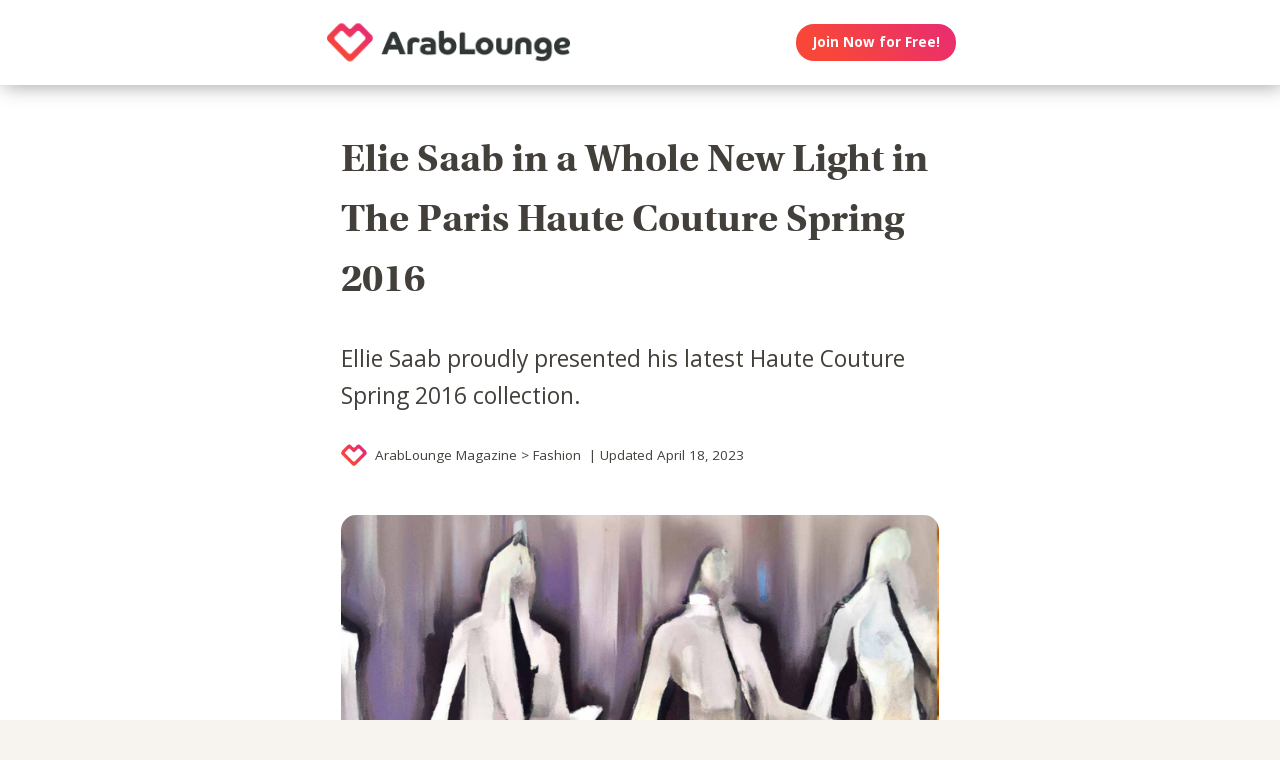

--- FILE ---
content_type: text/html;charset=utf-8
request_url: https://arablounge.com/elie-saab-in-a-whole-new-light-in-the-paris-haute-couture-spring-2016
body_size: 46209
content:
<!DOCTYPE html>
<html xml:lang="en" lang="en">
<!-- NEW WRAPPER -->
<head>
	<title>Elie Saab Shines in a New Light at Paris Haute Couture Spring 2016</title>
  <meta name="description" content="Discover Elie Saab&#39;s stunning designs showcased at the Paris Haute Couture Spring 2016 fashion week. From intricate lacework to dreamy pastels, read on for a glimpse of the Lebanese designer&#39;s latest collection." />
  <meta name="keywords" content="arab, Arab, arab man, arab woman, arab date, arab love, arab romance, arab single, arab singles, single arabs, single arab, arab dating, arab dates" />
	
	<meta charset="utf-8">
	<link rel="shortcut icon" type="image/x-icon" href="/public/images/favicons/ws-favicon-pink.ico">
	
	<link rel="canonical" href="https://arablounge.com/elie-saab-in-a-whole-new-light-in-the-paris-haute-couture-spring-2016">
	
	<meta content="width=device-width, initial-scale=1.0" name="viewport">
  <!--      -->
	<script type="text/javascript">
		function handleWindowResize() {
		var bodyMaxWidth = 2560;
		var landingPageBodyMax = 1366;
		var remScalingFactor = 50;

		// rem calibrate
		var windowWidth = window.innerWidth;
		var fontSize = windowWidth;
		if (windowWidth >= bodyMaxWidth) {
		fontSize = bodyMaxWidth;
		} else if (windowWidth >= landingPageBodyMax) {
		fontSize = landingPageBodyMax;
		}
		document.documentElement.style.fontSize = fontSize / remScalingFactor + 'px';

		if (document.querySelector('.landingHeader___1sFEGu')) {
		document.querySelector('#signupModal').style.height = window.innerHeight+'px';
		}
		}

		window.addEventListener('resize', handleWindowResize);
		window.addEventListener('load', handleWindowResize);
		handleWindowResize();


		function getStyleNum(elm, property) {
		  return parseFloat(getComputedStyle(elm)[property]);
		};

		fitText = function fitText(elm, iteration = 0, safeLength, maxWidth, maxHeight) {
		  var iteration = arguments.length > 1 && arguments[1] !== undefined ? arguments[1] : 0;
		  if (!elm || safeLength && elm.textContent.length <= safeLength || iteration > 32) return;
		  elm.style.display = 'inline-block';
		  var parentElement = elm.parentElement;
		  var div = document.createElement('div');
		  parentElement.appendChild(div);
		  div.style.width = '1em';
		  var oneEM = getStyleNum(div, 'width');
		  parentElement.removeChild(div);
		  var parentElementWidth = getStyleNum(parentElement, 'width') - getStyleNum(parentElement, 'paddingLeft') - getStyleNum(parentElement, 'paddingRight');
		  var parentElementHeight = getStyleNum(parentElement, 'height') - getStyleNum(parentElement, 'paddingTop') - getStyleNum(parentElement, 'paddingBottom');
		  var maxWidth = maxWidth ? maxWidth * oneEM : parentElementWidth;
		  var maxHeight = maxHeight ? maxHeight * oneEM : parentElementHeight;
		  var elmBoundingClientRect = elm.getBoundingClientRect();

		  if (!!maxWidth && !!maxHeight && (parseInt(elmBoundingClientRect.width, 10) > Math.round(maxWidth) || parseInt(elmBoundingClientRect.height, 10) > Math.round(maxHeight))) {
		    // reduce element font size
		    elm.style.fontSize = "".concat(getStyleNum(elm, 'fontSize') / oneEM - 0.1, "em");
		    // elm.style.lineHeight = "".concat((getStyleNum(elm, 'fontSize') / oneEM - 0.1) * 1.4, "em"); // recursive to reduced more if it is not fit yet

		    fitText(elm, iteration + 1, arguments[2], arguments[3] , arguments[4]);
		  }
		};

		function handleScroll(toShowElm, toHideElm) {
		  var scrollableElement = window;
		  var headerHeight = document.querySelector('.landingHeader___1sFEGu').clientHeight;
		  var shouldBeVisible = document.querySelector(toShowElm).getBoundingClientRect().top - headerHeight < 0;
		  var shouldBeHidden = document.querySelector(toHideElm).getBoundingClientRect().top < window.innerHeight;
		  if (shouldBeVisible)
		    document.querySelector('.stickyCTA').classList.add('visible');
		  if (shouldBeHidden || !shouldBeVisible)
		    document.querySelector('.stickyCTA').classList.remove('visible');
		}

		stickyCTASetup = function(toShowElm, toHideElm, buttonLabel) {
		  document.addEventListener('DOMContentLoaded', function(){
		  	if (document.querySelector(toShowElm)) {
			    var scrollableElement = window;
			    scrollableElement.addEventListener('scroll', function() { handleScroll(toShowElm, toHideElm)});
			    if (buttonLabel) document.querySelector('.stickyCTA .button___17DvsG').innerHTML = buttonLabel;
			}
		  }, false);
		}


		// forEach polyfill
		if (window.NodeList && !NodeList.prototype.forEach) {
		  NodeList.prototype.forEach = function (callback, thisArg) {
		    thisArg = thisArg || window;
		    for (var i = 0; i < this.length; i++) {
		      callback.call(thisArg, this[i], i, this);
		    }
		  };
		}

		// handle select value change
		onSelectChange = function(elm) {
		  elm.nextElementSibling.innerHTML = elm.options[elm.selectedIndex].text;
		}
		// handle default select value
		document.addEventListener("DOMContentLoaded", function(event) {
		  selectElementsList = document.querySelectorAll('.searchForm select')
		  selectElementsList.forEach(function(selectElement) {
		    onSelectChange(selectElement);
		  });
		});

		// lazy load Signup iframe and images on page scroll
		document.addEventListener('DOMContentLoaded', function(){
		  var scrollableElement = window;
		  scrollableElement.addEventListener('scroll', function() {
		    const iframe = document.querySelector('#signupIframe');
		    if (iframe && !iframe.src && iframe.getAttribute('source')) {
		      iframe.src = iframe.getAttribute('source');
		    }
		  });
		}, false);


		// lazy load images

		document.addEventListener("DOMContentLoaded", function() {
			var lazyloadImages;
			var isIOS = !!navigator.platform && /iPad|iPhone|iPod/.test(navigator.platform) && !window.MSStream;
			var iosVersion = 0;
			var agent = window.navigator.userAgent;
			var start = agent.indexOf('OS ');
			if( ( agent.indexOf( 'iPhone' ) > -1 || agent.indexOf( 'iPad' ) > -1 ) && start > -1 ){
  			iosVersion = window.Number( agent.substr( start + 3, 3 ).replace( '_', '.' ) );
			}

			//  iOS 12.1 has IntersectionObserver but fails to use it
			if ("IntersectionObserver" in window && !(isIOS && iosVersion < 13)) {
		    lazyloadImages = document.querySelectorAll(".lazyImage");
		    var imageObserver = new IntersectionObserver(function(entries, observer) {
		      entries.forEach(function(entry) {
		        if (entry.isIntersecting) {
		          var image = entry.target;
		          image.classList.remove("lazyImage");
		          if (image.dataset.src) {image.src = image.dataset.src;}
		          imageObserver.unobserve(image);
		        }
		      });
		    });

		    lazyloadImages.forEach(function(image) {
		      imageObserver.observe(image);
		    });
		  } else {
		    var lazyloadThrottleTimeout;
		    var scrollableElement = window;

				function isElementInView(element) {
					var pageTop = window.pageYOffset;
					var pageBottom = pageTop + window.innerHeight;
					var elementTop = element.getBoundingClientRect().top + document.documentElement.scrollTop;
					return elementTop <= pageBottom;
				};

		    function lazyload () {
			    lazyloadImages = document.querySelectorAll(".lazyImage");

			    if (lazyloadThrottleTimeout) {
		        clearTimeout(lazyloadThrottleTimeout);
		      }

		      lazyloadThrottleTimeout = setTimeout(function() {
		        var scrollTop = window.pageYOffset;
		        lazyloadImages.forEach(function(img) {
	            if (isElementInView(img)) {
	              if (img.dataset.src) {img.src = img.dataset.src;}
	              img.classList.remove('lazyImage');
	            }
		        });
		        if(lazyloadImages.length == 0) {
		          scrollableElement.removeEventListener("scroll", lazyload);
		          window.removeEventListener("resize", lazyload);
		          window.removeEventListener("orientationChange", lazyload);
		        }
		      }, 20);
		    }

		    scrollableElement.addEventListener("scroll", lazyload);
		    window.addEventListener("resize", lazyload);
		    window.addEventListener("orientationChange", lazyload);
		    lazyload ();
		  }
		})
	</script>

	<!-- https://css-tricks.com/the-fastest-google-fonts/ -->
	<link rel="preconnect"
      href="https://fonts.gstatic.com"
      crossorigin />

	<link rel="preload"
	      as="style"
	      href="https://fonts.googleapis.com/css?family=Open+Sans:400,300,700&display=swap" />

	<link rel="stylesheet"
	      href="https://fonts.googleapis.com/css?family=Open+Sans:400,300,700&display=swap"
	      media="print" onload="this.media='all'" />

	<link rel="preconnect"
      href="https://use.typekit.net"
      crossorigin />

	<link rel="preload"
	      as="style"
	      href="https://use.typekit.net/wqj2amv.css" />

	<link rel="stylesheet"
	      href="https://use.typekit.net/wqj2amv.css"
	      media="print" onload="this.media='all'" />


	<style type="text/css">
		/* Inlined critical path css */
    
    
    
    
    
    
	    
      .icon{display:inline-block;width:1em;height:1em;stroke-width:0;stroke:currentColor;fill:currentColor}.lazyImage{background-image:none!important}img{aspect-ratio:attr(width)/attr(height)}html{font-size:100%;-webkit-text-size-adjust:100%;-ms-text-size-adjust:100%;font-family:sans-serif}h1{font-size:2em}h1,h2{margin:0}h2{font-size:1.5em}h3{font-size:1.17em}h3,h4{margin:0}h4{font-size:1em}ul{margin:1em 0;}img{border:0;-ms-interpolation-mode:bicubic}svg:not(:root){overflow:hidden}html{box-sizing:border-box}*,:after,:before{box-sizing:inherit}ul{padding:0}:focus{outline:0}img:not([alt=""]){font-size:0}img{display:block;max-width:100%;height:auto}:root{-webkit-text-size-adjust:none;-moz-text-size-adjust:none;-o-text-size-adjust:none;text-size-adjust:none}html{touch-action:manipulation;-webkit-font-smoothing:antialiased;-moz-osx-font-smoothing:grayscale}body{font-family:Helvetica,Arial,sans-serif}a,a:visited{text-decoration:none;color:inherit}@media screen and (min-width:2560px){html{font-size:51.2px}}@media screen and (min-width:1366px) and (max-width:2559px){html{font-size:27.32px}}@media screen and (min-width:1024px) and (max-width:1365px){html{font-size:20.48px}}@media screen and (min-width:600px) and (max-width:1023px){html{font-size:12px}}@media screen and (min-width:320px) and (max-width:599px){html{font-size:6.4px}}body,html{width:100%;}body{margin:0;padding:0;background-color:#f7f4ef}.clearfix___12A4Lo:after,.clearfix___12A4Lo:before{content:" ";display:table}.clearfix___12A4Lo:after{clear:both}.square-100___SAVKma{width:3.3256666667rem}.height-100___2GTj64,.square-100___SAVKma{height:3.3256666667rem}.width-800___2n1tVQ{width:26.659rem}@media screen and (min-width:600px) and (max-width:1023px){.square-100___SAVKma{width:5.5427777778rem}.height-100___2GTj64,.square-100___SAVKma{height:5.5427777778rem}.width-800___2n1tVQ{width:44.4316666667rem}}@media screen and (min-width:320px) and (max-width:599px){.square-100___SAVKma{height:12.47125rem;width:12.47125rem}.height-100___2GTj64{height:12.47125rem}}@media screen and (min-width:600px) and (max-width:1023px){.width-800t___wBgUyE{width:44.4316666667rem}}@media screen and (min-width:320px) and (max-width:599px){.height-75m___1k8vZn{height:9.34625rem}.width-400m___1xbxPb{width:49.97125rem}}.padding-40pad___1MzgKm{padding:1.3256666667rem}.padding-50pad___247gA3{padding:1.659rem}.padding-75pad___2r8Hwe{padding:2.4923333333rem}@media screen and (min-width:600px) and (max-width:1023px){.padding-40pad___1MzgKm{padding:2.2094444444rem}.padding-50pad___247gA3{padding:2.765rem}.padding-75pad___2r8Hwe{padding:4.1538888889rem}}@media screen and (min-width:320px) and (max-width:599px){.padding-40pad___1MzgKm{padding:4.97125rem}.padding-50pad___247gA3{padding:6.22125rem}.padding-75pad___2r8Hwe{padding:9.34625rem}}@media screen and (min-width:600px) and (max-width:1023px){.padding-40tpad___1LMDht{padding:2.2094444444rem}}@media screen and (min-width:320px) and (max-width:599px){.padding-30mpad___135nHL{padding:3.72125rem}}.t18___2fVtTx{font-size:1.2857142857em}@media screen and (min-width:600px) and (max-width:1023px){.t14t___J71PuJ{font-size:1em}}@media screen and (min-width:320px) and (max-width:599px){.t12m___3a5B9g{font-size:.8571428571em}}.reachtext___2GjZm5 ul>li{margin-bottom:.6em;list-style:none;position:relative;vertical-align:middle}.reachtext___2GjZm5 ul>li:before{content:"\25CF";color:#579ee6;display:inline-block;position:absolute;left:-1.2em}.reachtext___2GjZm5 h1,.reachtext___2GjZm5 h2,.reachtext___2GjZm5 h3,.reachtext___2GjZm5 h4{margin-bottom:.8em}.reachtext___2GjZm5 h1:not(:first-child),.reachtext___2GjZm5 h2:not(:first-child){margin-top:1.2em}.reachtext___2GjZm5 h3:not(:first-child),.reachtext___2GjZm5 h4:not(:first-child){margin-top:2em}body{font-size:14px;font-weight:400;line-height:1.65}@media screen and (min-width:2560px){body{font-size:26.2371888726px}}@media screen and (min-width:1366px) and (max-width:2559px){body{font-size:20.1185944363px;font-size:.51245rem}}@media screen and (min-width:1024px) and (max-width:1365px){body{font-size:13px;font-size:calc(6.0117px + .2924rem)}}@media screen and (min-width:600px) and (max-width:1023px){body{font-size:15.5px;font-size:calc(2.09434px + .82547rem)}}@media screen and (min-width:320px) and (max-width:599px){body{font-size:19px;font-size:calc(2.57143px + 1.78571rem)}}.xButton___3gO7P9{position:absolute;top:50%;transform:translateY(-50%);right:0;font-size:.8em;padding:.8em;color:#e0d9d0}.bodyWrapper___3K4_WY{min-height:100%;background-color:#b09e86;width:100%;z-index:-1;position:relative}.overlayMask{position:fixed;top:0;left:0;overflow:hidden;width:0;height:0;background-color:#000;opacity:0;z-index:4000}.box___1gwWWm{border:1px solid #e0d9d0;background-color:#fff;border-radius:.4em}.button___17DvsG{display:inline-block;font-weight:700;height:2.7em;line-height:2.7em;margin-right:.7em;outline:0;padding:0 1.2em;position:relative;text-align:center;vertical-align:middle;white-space:nowrap}.avatar{background-color:transparent}.modalOverlay___39vwDs{background-color:rgba(241,236,228,.9);bottom:0;left:0;position:fixed;right:0;top:0;display:flex;flex-flow:row wrap;justify-content:center;align-items:center;align-content:space-around;opacity:0}.modalContent___2Dj-vK{flex:0 1 auto;margin:0 auto;display:block;position:relative}.defaultModalContainertStyle___mXFydN{box-shadow:0 .5rem 1.5rem 0 rgba(0,0,0,.48);background-color:#fff;border-radius:.3em;overflow:auto;max-height:100%;max-height:calc(100% - 1.659rem);margin:1.659rem}@media screen and (min-width:320px) and (max-width:599px){.defaultModalContainertStyle___mXFydN{max-height:calc(100% - 3.72125rem);margin:3.72125rem}}@media screen and (min-width:600px) and (max-width:1023px){.defaultModalContainertStyle___mXFydN{max-height:calc(100% - 1.65389rem);margin:1.65389rem}}.modalOverlayOpen___j6r159{opacity:1}.xButton___dWuqJc{position:absolute;right:0;top:0;transform:none;font-size:.9em!important}.xButton___dWuqJc:before{display:block}.pageWrapper___1rW0oi{position:relative}.pageContentWrapper___36eoUf{min-height:100%;position:relative;margin-left:11.659rem}@media screen and (min-width:600px) and (max-width:1023px){.pageContentWrapper___36eoUf{margin-left:5.5427777778rem}}@media screen and (min-width:320px) and (max-width:599px){.pageContentWrapper___36eoUf{margin-left:0}}.light___wEoW8f{background-color:#f1ece5;color:#433f3a}.dark___3MYMnk{background-color:#433f3a;color:#e5d6c1}.wrapperWithSidebar___1v4YZS{box-shadow:0 -.5rem 2.5rem .5rem rgba(0,0,0,.45)}.footer___iUIEO7{position:absolute;bottom:0}.footer___iUIEO7:after{content:"";height:4.9923333333rem;width:100%;display:block;opacity:.05}@media screen and (min-width:600px) and (max-width:1023px){.footer___iUIEO7:after{background-size:contain}}@media screen and (min-width:320px) and (max-width:599px){.footer___iUIEO7:after{background-size:contain}}.pageContent___V-9bDP{width:100%;color:#433f3a;float:left}.hasFooter___utKNrQ{padding-bottom:9.9923333333rem}.pageContent___1MusaL>*{float:left}.modalFrame___22Ch7k{height:100%;width:100%;max-width:380px;-webkit-overflow-scrolling:touch;overflow-y:auto;font-size:0}.modalFrame___22Ch7k iframe{border:none;height:100%;width:100%}.body___WtJ2Vr{width:100%;max-width:2560px;margin:0 auto;position:relative;font-size:1em;}.centerSection___2RHYiE{margin:0 auto;max-width:1366px}@media screen and (min-width:2560px){.centerSection___2RHYiE{max-width:2560px}}.footerLinks___JeLbOy{margin-bottom:1em}.footerLink___2Yk1Og{display:inline-block}.footerLink___2Yk1Og:after{content:"-";padding:0 5px}.footerLink___2Yk1Og:last-child:after{display:none}.loginButtonWrapper___k7DgEe{display:flex;align-items:center;flex-direction:column;align-self:center}.loginButton___1a7TLc{background:#3ca24d;border:none!important;color:#fff;margin-right:0}@media screen and (min-width:320px) and (max-width:599px){.loginButton___1a7TLc{font-size:.8em}}.landingHeader___1sFEGu{width:100%;position:relative;background-color:#fff;box-shadow:3px 0 20px rgba(0,0,0,.4);z-index:5000}.centerSection___7P_AdP{height:100%;display:flex;flex-flow:row nowrap;justify-content:space-between;align-content:center}.siteLogoWrapper___1M0D4o{height:100%}.logo___2i6JLi{margin:0 auto; height: 100% !important; width: auto;}.actionButtonsWrapper___2G-Ky1{margin-right:.9923333333rem;display:flex;flex-flow:row nowrap}.buttonWrapper___2Qng-C{display:flex;align-items:center}.avatar{background-color:initial}.profilePicture___1AUFx1 .avatar{background-color:#effaf9}h1,h2,h3{font-weight:400}h1{font-size:1.7em;line-height:1.5}h1,h2{margin:0}h2{font-size:1.4em}.button___17DvsG{border-radius:2em}.roundedImage{border-radius:.75em;font-size:1em!important}.loginButton___1a7TLc{background:linear-gradient(45deg, #f84739 20%, #e82b74 100%) !important}.loginButton___1a7TLc:hover{background:linear-gradient(0, #f84739 20%, #e82b74 100%) !important}.siteLogoWrapper___1M0D4o{display:flex}.siteLogoWrapper___1M0D4o img{height:auto;max-height:3.3256666667rem}@media screen and (min-width:600px) and (max-width:1023px){.siteLogoWrapper___1M0D4o img{max-height:5.5427777778rem}}@media screen and (min-width:320px) and (max-width:599px){.siteLogoWrapper___1M0D4o img{max-height:9.34625rem}}.siteLogoWrapper___1M0D4o a{align-self:center}.bodyWrapper___3K4_WY{background-color:#fff}#bodyWrapper{z-index:0!important}.pageContentWrapper___36eoUf{min-height:100vh;box-shadow:none;margin-left:auto!important;margin-right:auto!important}.pageContent___V-9bDP{display:flex;flex-direction:column}.pageContent___1MusaL{overflow:visible}.centerSection___2RHYiE{max-width:26.659rem}@media screen and (min-width:600px) and (max-width:1023px){.centerSection___2RHYiE{max-width:44.4316666667rem}}@media screen and (min-width:320px) and (max-width:599px){.centerSection___2RHYiE{max-width:49.97125rem}}.articlePagesHeadline{padding-bottom:2em}@media screen and (min-width:320px) and (max-width:599px){.articlePagesHeadline{padding-bottom:1em}}.articlePagesHeadline h2{font-family:Open Sans,Helvetica,Arial,sans-serif!important;font-weight:400!important;font-size:1.7em!important}@media screen and (min-width:600px) and (max-width:1023px){.articlePagesHeadline h2{font-size:1.5em!important}}@media screen and (min-width:320px) and (max-width:599px){.articlePagesHeadline h2{font-size:1em!important}}.articlePagesHeadline .author{padding-top:.75em;font-size:1em;display:flex;align-items:center}@media screen and (min-width:320px) and (max-width:599px){.articlePagesHeadline .author{font-size:.7em!important}}.articlePagesHeadline .author>*{margin-right:.6em}.articlePagesHeadline .author-avatar{font-size:1em;border-radius:10em;height:.9923333333rem;width:.9923333333rem}@media screen and (min-width:320px) and (max-width:599px){.articlePagesHeadline .author-avatar{height:3.09625rem;width:3.09625rem}}@media screen and (min-width:600px) and (max-width:1023px){.articlePagesHeadline .author-avatar{height:1.3761111111rem;width:1.3761111111rem}}.seoPagesContent{width:100%}.blogStyle{background-color:#fff;width:100%;font-style:normal}.blogStyle h1,.blogStyle h2,.blogStyle h3,.blogStyle h4{font-family:utopia-std,serif}.blogStyle ul{font-family:ff-meta-serif-web-pro,serif;font-weight:400;font-size:1.3em}.blogStyle h1,.blogStyle h2,.blogStyle h3,.blogStyle h4{font-weight:700}.blogStyle h1{font-size:3em}.blogStyle h2{font-size:2em}.blogStyle h3{font-size:1.7em}.blogStyle h4{font-size:1.5em}@media screen and (min-width:600px) and (max-width:1023px){.blogStyle h1{font-size:2.6em}.blogStyle h2{font-size:1.7em}.blogStyle h3{font-size:1.5em}.blogStyle h4{font-size:1.3em}.blogStyle ul{font-size:1.2em}}@media screen and (min-width:320px) and (max-width:599px){.blogStyle h1{font-size:1.8em}.blogStyle h2{font-size:1.3em}.blogStyle h3{font-size:1.1em}.blogStyle h4{font-size:1em}.blogStyle ul{font-size:.9em}}.footer___iUIEO7{background-color:#55504c;position:relative;bottom:auto;width:100%;float:left}.footer___iUIEO7 .centerContainer___eYF4lP{color:#fff}.hasFooter___utKNrQ{padding-bottom:0!important}.profileCardList .photoLink .avatar:before{font-size:3em}.profileCardList .photoLink .avatar{border-radius:7px 7px 0 0;overflow:hidden;width:100%;height:auto}.reachtext___2GjZm5 ul{padding-left:1em}.hiddenModal{display:none}.modalOverlay___39vwDs{z-index:5001}.modalContent___2Dj-vK{height:100%;background-color:#f7f4ef;width:100%;max-width:380px;margin:1em}.close___3uXTku{z-index:1}.seoPagesContent{width: 100%;}.photosList___2Yrs1E .photoLink:nth-child(8n+0) div{margin-right:-.1em}@media screen and (min-width: 320px) and (max-width: 599px){.photosList___2Yrs1E .photoLink:nth-child(4n+0) div{margin-right:-.1em}}.landingHeader___1sFEGu{position:sticky;top:0;}

	    
    

	</style>

	
	<link rel="stylesheet" href="/NAS/static/assets/seogeo_45.css" media="print" onload="this.media='all'">
	


  
  
  
  
  
  
    
    <link rel="stylesheet" href="/assets/css/new/simple-pages.css?v=build-2026-01-02_17.48.38" media="print" onload="this.media='all'" >
    
  

	<script>
	function openSignupModal() {
 	  document.querySelector('#signupModal iframe').src="/signuppage?affiliateid=GEO_elie-saab-in-a-whole-new-light-in-the-paris-haute-couture-spring-2016";
		document.getElementById('signupModal').classList.remove('hiddenModal');
		return false;
	}
	function closeSignupModal() {
		document.getElementById('signupModal').classList.add('hiddenModal');
		return false;
	}
	</script>
</head>

<body class="fonts-loaded">
<div id="root">
	<div class=" " dir="ltr">
		<div id="elie-saab-in-a-whole-new-light-in-the-paris-haute-couture-spring-2016" class="body___WtJ2Vr">
			<div id="bodyWrapper" class="bodyWrapper___3K4_WY">


				<!-- TOP WHITE HEADER -->
				<div class="landingHeader___1sFEGu height-100___2GTj64 height-75m___1k8vZn clearfix___12A4Lo">
				    <div class="centerSection___7P_AdP centerSection___2RHYiE">
							  
				        <div class="siteLogoWrapper___1M0D4o">
				            <a href="/?affiliateid=GEO_elie-saab-in-a-whole-new-light-in-the-paris-haute-couture-spring-2016">
				                <img alt="ArabLounge.com" width="640" height="182"
                        src="https://arablounge.com/public/images/logos/arab-lounge-logo.png"
                        class="logo___2i6JLi height-100___2GTj64 height-75m___1k8vZn">
				            </a>
				        </div>
				        <div class="actionButtonsWrapper___2G-Ky1 height-100___2GTj64 height-75m___1k8vZn">
				            <div class="buttonWrapper___2Qng-C">
				                <div class="loginButtonWrapper___k7DgEe">
				                    <span onclick="return openSignupModal();"
			                            class="loginButton___1a7TLc button___17DvsG box___1gwWWm">Join Now for Free!</span>
				                </div>
				            </div>
				        </div>
								
				    </div>
				</div>


				<div class="pageWrapper___1rW0oi">
					<div id="PageContentWrapper" class="light___wEoW8f wrapperWithSidebar___1v4YZS pageContentWrapper___36eoUf clearfix___12A4Lo width-800___2n1tVQ width-800t___wBgUyE width-400m___1xbxPb">
						<div class="pageContent___V-9bDP hasFooter___utKNrQ">
							<div class="pageContent___1MusaL">
								
								
								

								<!-- MAIN PAGE CONTENT -->
<!-- TYPE:  PAGE: :page -->
<!-- NEW PAGE -->






                
                
                
								<div class="reachtext___2GjZm5 seoPagesContent blogStyle light___wEoW8f padding-50pad___247gA3 padding-30mpad___135nHL">
                  
                  
                  <div class="articlePagesHeadline">
<h1>Elie Saab in a Whole New Light in The Paris Haute Couture Spring 2016</h1>
<h2>Ellie Saab proudly presented his latest Haute Couture Spring 2016 collection.</h2>
<div class="author"><img src="https://worldsingles.com/NAS/static/assets/WS-new-logo-heart.png" class="author-avatar" /><span class="author-name">ArabLounge Magazine &gt; Fashion</span><span>| Updated April 18, 2023</span></div>
</div>
<p><img src="https://arablounge.com/NAS/static/assets/arab-fashion.jpg" width="3000" height="2000" class="roundedImage" alt="" /></p>
<p><span>The Paris Haute Couture Spring 2016 fashion week was a mesmerizing showcase of some of the most beautiful and innovative designs from top fashion designers around the world. One of the standout designers from the event was Lebanese designer Elie Saab, who presented his latest collection in a whole new light.</span></p>
<p><span>Known for his stunning and intricate designs, Elie Saab has long been a favorite among fashion enthusiasts and celebrities alike. His creations are always a beautiful display of intricate lacework, delicate embroidery, and dreamy pastels. However, for the Paris Haute Couture Spring 2016 fashion week, Saab surprised his audience with a fresh and unique take on his signature style.</span></p>
<p><span>The collection was inspired by the "golden age of Hollywood," with Saab taking cues from classic films and actresses to create a collection that was both nostalgic and contemporary. Models walked down the runway in elegant gowns that featured unexpected details, such as sheer panels, asymmetrical hemlines, and playful embellishments.</span></p>
<p><span>Saab's use of colors was also noteworthy, with the designer incorporating unexpected shades such as deep blues, rich purples, and metallics into his designs. The result was a collection that felt both fresh and timeless, with each piece exuding elegance and glamour.</span></p>
<p><span>One of the standout pieces from the collection was a breathtaking sheer gown that featured intricate beading and embroidery. The gown was a true work of art, with the intricate details catching the light in a way that was both ethereal and enchanting.</span></p>
<p><span>Overall, Elie Saab's latest collection was a beautiful showcase of the designer's versatility and creativity. From dreamy pastels to unexpected metallics, Saab demonstrated that he is a master at creating designs that are both beautiful and innovative. For fashion enthusiasts and fans of the designer, this collection was certainly one to remember.</span></p>
<div class="withScrollbar pageLinks"><ul><li><a href="/10-reasons-why-trump-could-never-be-an-arab-thankfully">10 reasons why Trump could NEVER be an Arab... Thankfully!</a></li><li><a href="/15-heavenly-arab-desserts-to-put-you-on-cloud-nine">15 Heavenly Arab Treats To Put You and Your Date on Cloud Nine</a></li><li><a href="/lebanese-men">How Lebanese Men Can Find Love Online</a></li><li><a href="/a-jewish-girl-marrying-an-arab-in-israel">A Jewish Girl Married an Arab in Israel</a></li><li><a href="/aboutus">About ArabLounge</a></li><li><a href="/aboutus">About Us</a></li><li><a href="/algerian-singles">Meet Algerian Singles</a></li><li><a href="/algerian-women-and-men-dating-chat">Chat with Algerian women and men</a></li><li><a href="/americanizing-arab-cuisine">Americanizing Arab cuisine</a></li><li><a href="/amr-diab-composer">Amr Diab: Singer, Composer, Trendsetter</a></li><li><a href="/arab-american-fashion-innovations">Arab-American fashion designers</a></li><li><a href="/arab-beauty">Arab Beauty</a></li><li><a href="/arab-billionaire-prince-married-model-in-secret-ceremony">Arab billionaire prince married model in &quot;secret ceremony&quot;</a></li><li><a href="/arab-chat">Arab Chat Rooms</a></li><li><a href="/arab-christian-dating">Arab Christian Dating</a></li><li><a href="/arab-christians">Arab Christians</a></li><li><a href="/arab-culinary-walking-tours-in-detroit">Arab Culinary Walking Tours in Detroit: A Delicious Journey Through the Motor City</a></li><li><a href="/arab-dating">Arab Dating</a></li><li><a href="/arab-dating-app">Arab Dating App</a></li><li><a href="/arab-dating-dearborn">Arab Dating in Dearborn</a></li><li><a href="/arab-dating-dubai">Arab Dating in Dubai</a></li><li><a href="/arab-dating-in-a-tough-economy">Dating In A Tough Economy</a></li><li><a href="/arab-dating-london">Arab Dating in London</a></li><li><a href="/arab-dating-los-angeles">Arab Dating in Los Angeles</a></li><li><a href="/arab-dating-newyork">Arab Dating in New York</a></li><li><a href="/arab-dating-safety-tips">Arab Dating Safety Tips</a></li><li><a href="/arab-dating-site">Arab Dating Site</a></li><li><a href="/arab-dating-sites">Arab Dating Sites</a></li><li><a href="/arab-dating-toronto">Arab Dating in Toronto</a></li><li><a href="/arab-girl-chat">How To Chat with Arab Girls</a></li><li><a href="/arab-girls-for-marriage">Beautiful Cute Arab Girls for Marriage &amp; Dating</a></li><li><a href="/arab-guys">Dating Arab Guys</a></li><li><a href="/arab-lounge-main">ArabLounge for Dating</a></li><li><a href="/arab-marriage">Arab Marriage</a></li><li><a href="/arab-matchmaking">Arab Matchmaking</a></li><li><a href="/arab-matchmaking-profile-tips">How to Write a Dating Profile to Get the Most Out Of Your Online Dating Experience</a></li><li><a href="/arab-men-black-women">Are Arab men compatible with Black women?</a></li><li><a href="/arab-men-white-women">Arab Men Dating White Women</a></li><li><a href="/arab-menseo">Arab Dating for Men Who Are Looking for Arab Women</a></li><li><a href="/arab-muslim-singles">Arab Muslim Singles</a></li><li><a href="/arab-reviews">ArabLounge Member Reviews</a></li><li><a href="/arab-singles">Meet Arab Singles</a></li><li><a href="/arab-tips">Arab Profile Tips</a></li><li><a href="/arab-travel-london-the-melting-pot">Arab Travel: London, the Melting Pot</a></li><li><a href="/arab-video-chat">Arab Video Chat</a></li><li><a href="/arab-women-culture">The Culture of Arab Women</a></li><li><a href="/arab-womenseo">Arab Women</a></li><li><a href="/arabic-names-and-their-beautiful-poetic-meanings">Arabic Names and their Beautiful, Poetic Meanings</a></li><li><a href="/arabic-short-stories-its-origin-and-involvement-in-arab-culture">Arabic Short Stories: Its Origin and Involvement in Arab Culture</a></li><li><a href="/arabic-webcam-chat">Arabic Webcam Chat</a></li><li><a href="/are-you-giving-up-too-much-for-your-relationship">Are You Giving Up Too Much for Your Relationship?</a></li><li><a href="/are-your-friends-criticizing-your-relationship">Are Your Friends Criticizing Your Relationship?</a></li><li><a href="/assyrian-dating">Assyrian Singles and ArabLounge</a></li><li><a href="/beautiful-lebanese-women">Beautiful Lebanese Women</a></li><li><a href="/beauty-secrets-arab-women">The Beauty Secrets of Arab Women</a></li><li><a href="/bridal-beauty-tips-for-your-big-day">Bridal Beauty Tips for Your Big Day</a></li><li><a href="/burqini-burqa">From Bikini to &quot;Burqini&quot;</a></li><li><a href="/can-facebook-harm-your-love-life">Can Facebook Harm Your Love Life?</a></li><li><a href="/can-muslims-date">Can Muslims Date?</a></li><li><a href="/chaldean-dating">Meeting Chaldean Singles: Finding Love on ArabLounge</a></li><li><a href="/communication-the-key-to-a-healthy-relationship">Communication – The Key to a Healthy Relationship</a></li><li><a href="/compromises-and-fights">Compromises and Fights</a></li><li><a href="/contact">Contact Us</a></li><li><a href="/conversation-starters-for-any-situation">Conversation Starters for Any Situation</a></li><li><a href="/coptic-dating">Coptic Dating for Single Coptic Men and Women</a></li><li><a href="/dating-advice">Dating Advice That Could Change Your Life</a></li><li><a href="/dating-during-pandemics">Dating During Pandemics</a></li><li><a href="/dating-outside-your-faith">Dating Outside Your Faith</a></li><li><a href="/dating-single-arab-christians">Dating Single Arab Christians</a></li><li><a href="/do-your-friends-hate-your-boyfriend">Do Your Friends Hate Your Boyfriend?</a></li><li><a href="/dont-ever-put-these-things-on-your-profile">Don&apos;t Ever Put These Things On Your Online Dating Profile</a></li><li><a href="/druze-dating">Druze Dating: Love in the Digital Age</a></li><li><a href="/dubai-the-new-las-vegas">Dubai: The New Las Vegas?</a></li><li><a href="/egypt-chat">Egypt Chat Room</a></li><li><a href="/egyptian-dating">Egyptian Dating</a></li><li><a href="/egyptian-dating-cairo">Egyptian Dating in Cairo, Egypt</a></li><li><b>Elie Saab in a Whole New Light in The Paris Haute Couture Spring 2016</b></li><li><a href="/falling-in-love-with-someone-else">Falling in Love With Someone Else</a></li><li><a href="/faq">Frequently Asked Questions</a></li><li><a href="/fight-fair-and-save-your-relationship">Fight Fair and Save Your Relationship</a></li><li><a href="/finding-love-online">Finding Love Online</a></li><li><a href="/finding-the-perfect-engagement-ring">Finding the Perfect Engagement Ring</a></li><li><a href="/first-date-questions">Top 10 Questions To Ask On A First Date</a></li><li><a href="/getting-over-an-ex">Getting Over an Ex</a></li><li><a href="/having-a-cheap-and-great-wedding">Having a Cheap (and Great) Wedding</a></li><li><a href="/home-remedies-for-clear-skin">Arab Home Remedies for Clear Skin</a></li><li><a href="/how-can-traveling-enrich-your-love-life">How Can Traveling Enrich Your Love Life?</a></li><li><a href="/how-do-arabs-view-american-women">How do Arabs view American women?</a></li><li><a href="/how-do-couples-meet">How do couples meet</a></li><li><a href="/how-much-do-values-matter">How Much Do Values Matter In A Relationship?</a></li><li><a href="/how-to-be-a-great-date">How to Be a Great Date</a></li><li><a href="/how-to-date-online">How to Date Online</a></li><li><a href="/how-to-deal-with-in-laws">How to Deal with In-Laws</a></li><li><a href="/how-to-keep-the-spark-alive">How to Keep the Spark Alive</a></li><li><a href="/how-to-optimize-your-arablounge-profile">How to Optimize Your ArabLounge Profile</a></li><li><a href="/how-to-tell-if-a-woman-likes-you">How To Tell If A Woman Likes You</a></li><li><a href="/how-to-turn-down-a-date">How To Turn Down A Date</a></li><li><a href="/how-to-write-a-dating-profile">How To Write An Online Dating Profile</a></li><li><a href="/international-dating">International Dating</a></li><li><a href="/iraqi-singles">Iraqi Singles Meet</a></li><li><a href="/iraqi-women-men-and-chat">Iraqi women &amp; men and chat</a></li><li><a href="/is-online-dating-safe">Is Online Dating Safe?</a></li><li><a href="/jordanian-dating-amman">Jordanian Dating in Amman, Jordan</a></li><li><a href="/jordanian-singles">Meet Jordanian Singles</a></li><li><a href="/jordanian-singles-and-dating">Jordanian Singles and Dating</a></li><li><a href="/kuwaiti-singles">Meet Kuwaiti Singles</a></li><li><a href="/learning-from-the-bad-dates">Learning From Bad Dates</a></li><li><a href="/lebanese-chat">Lebanese Chat</a></li><li><a href="/lebanese-dating">Lebanese Dating</a></li><li><a href="/lebanese-dating-bayrut">Lebanese Dating in Bayrut (Beirut, بيروت‎)</a></li><li><a href="/lebanese-singles">Lebanese Singles</a></li><li><a href="/lebanese-women">How Lebanese Women Can Find Love Online</a></li><li><a href="/lebanese-women-men-and-dating">Meet Lebanese Women &amp; Men for Dating</a></li><li><a href="/lessons-on-love-what-i-wish-i-knew-years-ago">Lessons on Love: What I Wish I Knew Years Ago</a></li><li><a href="/libyan-women-men-and-chat">Meet Libyan Women &amp; Men for Chat</a></li><li><a href="/listening-to-your-parents-about-love">Listening to Your Parents About Love</a></li><li><a href="/long-distance-love">Long Distance Love</a></li><li><a href="/love-and-relationships-within-the-arab-american-community">Love and relationships within the Arab-American community</a></li><li><a href="/making-up-after-a-fight">Making Up After a Fight</a></li><li><a href="/mature-arab">Mature Arab Dating</a></li><li><a href="/meet-arabic-singles">Meet Arab Americans</a></li><li><a href="/michael-jackson-and-the-middle-east">Michael Jackson and the Middle East</a></li><li><a href="/middle-eastern-dating">Middle Eastern Dating</a></li><li><a href="/moroccan-dating-casablanca">Moroccan Dating in Casablanca</a></li><li><a href="/muslim-chatseo">Muslim Chat</a></li><li><a href="/muslim-dating">Muslim Dating Site &amp; App</a></li><li><a href="/muslim-dating-rules">Muslim Dating Rules</a></li><li><a href="/muslim-marriage-rules">Muslim Marriage Rules</a></li><li><a href="/muslim-matrimonial">Muslim Matrimonial</a></li><li><a href="/muslim-men">Muslim Man Sign Up</a></li><li><a href="/muslim-singles">Muslim Singles</a></li><li><a href="/muslim-women">Muslim Women</a></li><li><a href="/national-unity-day-in-yemen-may-22">National Unity Day in Yemen - May 22</a></li><li><a href="/online-chat-dates">How to chat when online dating</a></li><li><a href="/online-dating-etiquette">Online Dating Etiquette</a></li><li><a href="/online-dating-first-message">What to Write in Your First Online Dating Message</a></li><li><a href="/online-dating-success">Online Dating Success</a></li><li><a href="/online-dating-vs-traditional-dating">Online Dating vs. &apos;Traditional&apos; Dating</a></li><li><a href="/pros-and-cons-of-online-dating">Pros and cons of online dating</a></li><li><a href="/realize-your-self-worth">Realize Your Self-Worth</a></li><li><a href="/scarce-water-supplies-worry-the-arab-world">Scarce water supplies worry the Arab world</a></li><li><a href="/signs-that-show-a-person-likes-you">How To Know If Someone Likes You</a></li><li><a href="/single-arabic-women">Meet Single Arabic Women</a></li><li><a href="/single-egyptian-women">Single Egyptian Women</a></li><li><a href="/site-map">ArabLounge Site Map</a></li><li><a href="/sofia-hanan-palestinian-american-beauty">Sofia Hanan: Palestinian-American beauty</a></li><li><a href="/stand-out-from-all-the-other-singles">How To Stand Out From All the Other Singles on a Dating App</a></li><li><a href="/still-have-feelings-for-your-ex">Still Have Feelings For Your Ex?</a></li><li><a href="/successful-relationships-know-thyself">Successful Relationships: Know Thyself</a></li><li><a href="/swimsuit-standards">Burqini Clash in France</a></li><li><a href="/syrian-chat">Syrian Chat</a></li><li><a href="/syrian-dating">Syrian Dating</a></li><li><a href="/syrian-singles">Syrian Singles</a></li><li><a href="/telling-your-parents-you-want-to-get-married">Telling Your Parents You Want to Get Married</a></li><li><a href="/the-arab-single-life">The Arab Single Life</a></li><li><a href="/the-best-of-middle-eastern-food">The Best of Middle Eastern Food</a></li><li><a href="/the-least-popular-states-for-arab-americans-to-live">The least popular states for Arab Americans to live</a></li><li><a href="/the-most-romantic-movies-ever-made">The Most Romantic Movies Ever Made</a></li><li><a href="/the-muslim-x-men">The Muslim X-Men</a></li><li><a href="/the-right-time-to-get-engaged">The Right Time to Get Engaged</a></li><li><a href="/the-uae-marriage-fund-established-to-preserve-arab-population-in-the-emirates">The UAE Marriage Fund established to preserve Arab population in the Emirates</a></li><li><a href="/the-worst-things-to-say-on-a-first-date">The Worst Things to Say on a First Date</a></li><li><a href="/to-my-love-uhhhh-how-to-write-the-perfect-greeting-card">To My Love... How to Write the Perfect Love Card</a></li><li><a href="/top-10-arab-music-2016">Top 10 Arab Music 2016 - 2021</a></li><li><a href="/top-five-ways-to-make-an-arab-man-feel-appreciated">Top Five Ways to Make an Arab Man Feel Appreciated</a></li><li><a href="/top-five-ways-to-make-an-arab-woman-feel-appreciated">Top 5 Ways to Make an Arab Woman Feel Appreciated</a></li><li><a href="/top-honeymoon-spots-for-arab-newlyweds">Top Honeymoon Spots for Arab Newlyweds</a></li><li><a href="/topics-to-discuss-before-your-wedding">Topics to Discuss Before Your Wedding</a></li><li><a href="/using-adversity-to-bring-you-closer-together">Using Adversity to Bring You and Your Partner Closer Together</a></li><li><a href="/veilsthongs_dalel_khalil">From Veils to Thongs: An Interview with Author Dalel Khalil</a></li><li><a href="/vip-membership">VIP Membership</a></li><li><a href="/what-do-women-look-for-in-a-man">What Do Women Look For In A Man</a></li><li><a href="/what-qualities-and-traits-do-arab-singles-look-for">What Qualities and Traits Do Arab Singles Look For?</a></li><li><a href="/when-its-time-to-end-the-relationship">Top 8 Signs That It&apos;s Time to Walk Away From a Relationship</a></li><li><a href="/when-jealousy-ruins-a-relationship">When Jealousy Ruins a Relationship</a></li><li><a href="/when-time-apart-is-best-for-your-relationship">When Time Apart is Best for Your Relationship</a></li><li><a href="/why-arent-you-married-yet">&quot;Why Aren&apos;t You Married Yet?&quot;</a></li><li><a href="/young-arab">Millennial Arab Dating</a></li></ul></div>
                  
                </div>
                

<!-- NEW PAGE -->
<!-- TYPE:  PAGE: :page -->

								<!-- END MAIN PAGE CONTENT -->
								
							</div>
							<div class="signupSection">
							  <div class="signupBackground lazyImage"></div>
								<iframe id="signupIframe" source="/signuppage?affiliateid=GEO_elie-saab-in-a-whole-new-light-in-the-paris-haute-couture-spring-2016" title="Signup Form"></iframe>
							  <script>
							    window.onmessage = (e) => {
							      if (e.data.hasOwnProperty("frameHeight")) {
							        document.getElementById("signupIframe").style.height = `${e.data.frameHeight + 10}px`;
							      }
							    };
							  </script>
							</div>
						</div>

            <div class="footer___iUIEO7">
                <div class="centerContainer___eYF4lP centerSection___2RHYiE padding-50pad___247gA3 padding-40tpad___1LMDht padding-30mpad___135nHL">
										
										
                    <div class="footerLinks___JeLbOy">
                        <a class="footerLink___2Yk1Og t14___1G-lo0 t14t___J71PuJ t12m___3a5B9g" href="/aboutus?affiliateid=GEO_elie-saab-in-a-whole-new-light-in-the-paris-haute-couture-spring-2016">About Us</a>
                        <a class="footerLink___2Yk1Og t14___1G-lo0 t14t___J71PuJ t12m___3a5B9g" href="/contact?affiliateid=GEO_elie-saab-in-a-whole-new-light-in-the-paris-haute-couture-spring-2016">Contact Us</a>
                        <a class="footerLink___2Yk1Og t14___1G-lo0 t14t___J71PuJ t12m___3a5B9g" href="/terms?affiliateid=GEO_elie-saab-in-a-whole-new-light-in-the-paris-haute-couture-spring-2016">Terms</a>
                        <a class="footerLink___2Yk1Og t14___1G-lo0 t14t___J71PuJ t12m___3a5B9g" href="/privacy?affiliateid=GEO_elie-saab-in-a-whole-new-light-in-the-paris-haute-couture-spring-2016">Privacy</a>
                        <a class="footerLink___2Yk1Og t14___1G-lo0 t14t___J71PuJ t12m___3a5B9g" href="/faq?affiliateid=GEO_elie-saab-in-a-whole-new-light-in-the-paris-haute-couture-spring-2016">FAQs</a>
                        <a class="footerLink___2Yk1Og t14___1G-lo0 t14t___J71PuJ t12m___3a5B9g" target="_blank" href="/affiliate-program">Affiliate Program</a>
                        <a href="/arab-singles-directory"
                        class="footerLink___2Yk1Og t14___1G-lo0 t14t___J71PuJ t12m___3a5B9g">Arab Dating</a>
                    </div>
										
                    <div class="contactInfo___q-PZss t14___1G-lo0 t14t___J71PuJ t12m___3a5B9g">
                        <span>World Singles, 32565-B Golden Lantern St., #179<BR>
Dana Point, Ca 92629<br/>
USA</span>&nbsp;&nbsp;&nbsp;&nbsp;
                        <a href="tel:+1 (949) 743-2535">+1 (949) 743-2535</a>
                    </div>
                    <div class="copyright___1tbg71 t14___1G-lo0 t14t___J71PuJ t12m___3a5B9g">Copyright &copy; World Singles. All rights reserved.</div>
                </div>
            </div>
					</div>
	        <div class="stickyCTA">
	          <div class="stickyCTAOverlay width-800___2n1tVQ width-400m___1xbxPb"></div>
	          <span href="" onclick="return openSignupModal();"
								  class="loginButton___1a7TLc button___17DvsG box___1gwWWm action___3vrtAv">Join Now for Free!</span>
	        </div>
				</div>
        <div id="signupModal" class="hiddenModal modalOverlayOpen___j6r159 modalOverlay___39vwDs">
          <div class="modalContent___2Dj-vK modal___1VRbhf defaultModalContainertStyle___mXFydN t18___2fVtTx t14t___J71PuJ t12m___3a5B9g" tabindex="-1">
            <span class="xButton___dWuqJc xButton___3gO7P9 close___3uXTku erosicon___1nn3ZX erosicon-close___3j_xWg" onClick="return closeSignupModal();"><svg class="icon erosicon-close"><use xlink:href="/assets/css/new/erosicon-symbol-defs.svg#erosicon-close"></use></svg></span>
            <div class="modalFrame___22Ch7k">
              <iframe title="Signup Form"></iframe>
            </div>
          </div>
        </div>
			</div>
		</div>
	</div>
</div>

<!-- Global site tag (gtag.js) - Google Analytics -->

  <script async src="https://www.googletagmanager.com/gtag/js?id=G-74ZLZ50890"></script>

<script>
  window.dataLayer = window.dataLayer || [];
  function gtag(){dataLayer.push(arguments);}
  gtag('js', new Date());



  gtag('config', 'UA-70835170-14', {'page_path' : '/elie-saab-in-a-whole-new-light-in-the-paris-haute-couture-spring-2016'});





  
    gtag('config', 'G-74ZLZ50890', {'page_path' : '/elie-saab-in-a-whole-new-light-in-the-paris-haute-couture-spring-2016'});
  



</script>

</body>

</html>
<!-- NEW WRAPPER -->
